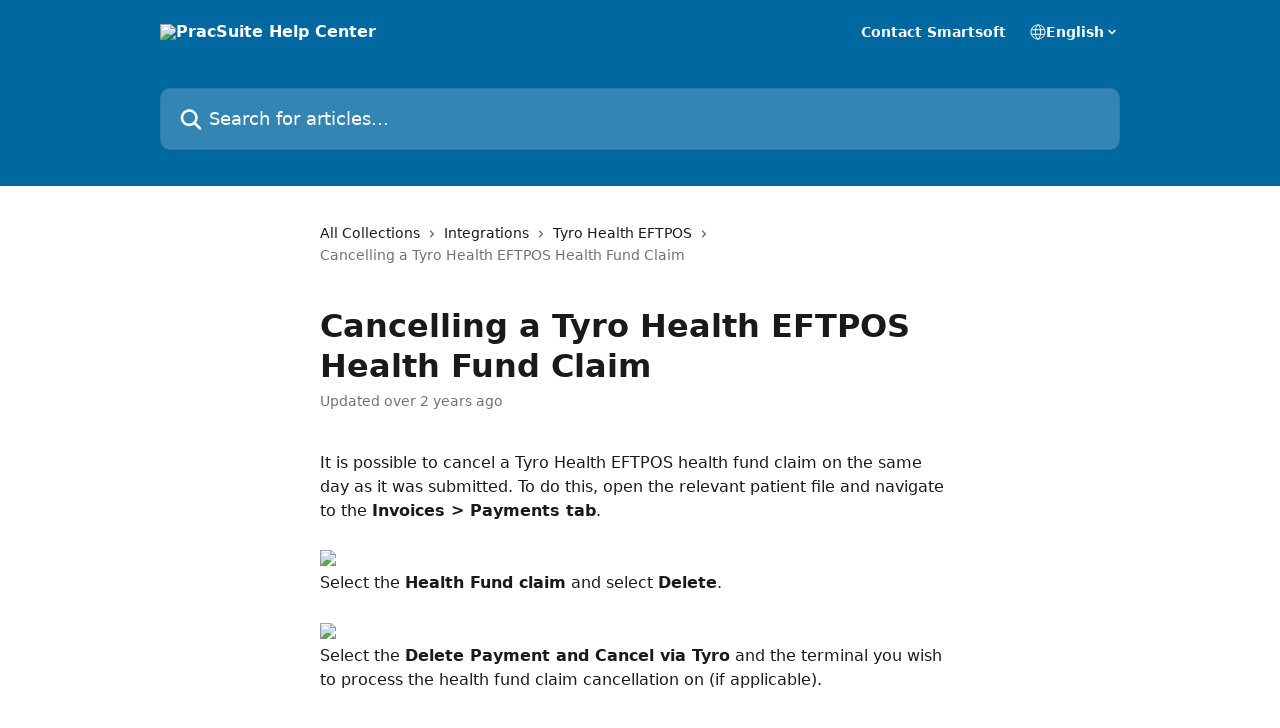

--- FILE ---
content_type: text/html; charset=utf-8
request_url: https://help.pracsuite.com/en/articles/5550077-cancelling-a-tyro-health-eftpos-health-fund-claim
body_size: 13253
content:
<!DOCTYPE html><html lang="en"><head><meta charSet="utf-8" data-next-head=""/><title data-next-head="">Cancelling a Tyro Health EFTPOS Health Fund Claim | PracSuite Help Center</title><meta property="og:title" content="Cancelling a Tyro Health EFTPOS Health Fund Claim | PracSuite Help Center" data-next-head=""/><meta name="twitter:title" content="Cancelling a Tyro Health EFTPOS Health Fund Claim | PracSuite Help Center" data-next-head=""/><meta property="og:description" content="" data-next-head=""/><meta name="twitter:description" content="" data-next-head=""/><meta name="description" content="" data-next-head=""/><meta property="og:type" content="article" data-next-head=""/><meta name="robots" content="all" data-next-head=""/><meta name="viewport" content="width=device-width, initial-scale=1" data-next-head=""/><link href="https://intercom.help/pracsuite/assets/favicon" rel="icon" data-next-head=""/><link rel="canonical" href="http://help.pracsuite.com/en/articles/5550077-cancelling-a-tyro-health-eftpos-health-fund-claim" data-next-head=""/><link rel="alternate" href="http://help.pracsuite.com/en/articles/5550077-cancelling-a-tyro-health-eftpos-health-fund-claim" hrefLang="en" data-next-head=""/><link rel="alternate" href="http://help.pracsuite.com/en/articles/5550077-cancelling-a-tyro-health-eftpos-health-fund-claim" hrefLang="x-default" data-next-head=""/><link nonce="g4RSL9uTd+liZG0S5mUtYuyXHr0hDjytx6xCnOpLksM=" rel="preload" href="https://static.intercomassets.com/_next/static/css/3141721a1e975790.css" as="style"/><link nonce="g4RSL9uTd+liZG0S5mUtYuyXHr0hDjytx6xCnOpLksM=" rel="stylesheet" href="https://static.intercomassets.com/_next/static/css/3141721a1e975790.css" data-n-g=""/><noscript data-n-css="g4RSL9uTd+liZG0S5mUtYuyXHr0hDjytx6xCnOpLksM="></noscript><script defer="" nonce="g4RSL9uTd+liZG0S5mUtYuyXHr0hDjytx6xCnOpLksM=" nomodule="" src="https://static.intercomassets.com/_next/static/chunks/polyfills-42372ed130431b0a.js"></script><script defer="" src="https://static.intercomassets.com/_next/static/chunks/7506.a4d4b38169fb1abb.js" nonce="g4RSL9uTd+liZG0S5mUtYuyXHr0hDjytx6xCnOpLksM="></script><script src="https://static.intercomassets.com/_next/static/chunks/webpack-dfab97e65a4ad644.js" nonce="g4RSL9uTd+liZG0S5mUtYuyXHr0hDjytx6xCnOpLksM=" defer=""></script><script src="https://static.intercomassets.com/_next/static/chunks/framework-1f1b8d38c1d86c61.js" nonce="g4RSL9uTd+liZG0S5mUtYuyXHr0hDjytx6xCnOpLksM=" defer=""></script><script src="https://static.intercomassets.com/_next/static/chunks/main-f6c5f789938ef51a.js" nonce="g4RSL9uTd+liZG0S5mUtYuyXHr0hDjytx6xCnOpLksM=" defer=""></script><script src="https://static.intercomassets.com/_next/static/chunks/pages/_app-13fab559500fa912.js" nonce="g4RSL9uTd+liZG0S5mUtYuyXHr0hDjytx6xCnOpLksM=" defer=""></script><script src="https://static.intercomassets.com/_next/static/chunks/d0502abb-aa607f45f5026044.js" nonce="g4RSL9uTd+liZG0S5mUtYuyXHr0hDjytx6xCnOpLksM=" defer=""></script><script src="https://static.intercomassets.com/_next/static/chunks/6190-ef428f6633b5a03f.js" nonce="g4RSL9uTd+liZG0S5mUtYuyXHr0hDjytx6xCnOpLksM=" defer=""></script><script src="https://static.intercomassets.com/_next/static/chunks/5729-6d79ddfe1353a77c.js" nonce="g4RSL9uTd+liZG0S5mUtYuyXHr0hDjytx6xCnOpLksM=" defer=""></script><script src="https://static.intercomassets.com/_next/static/chunks/2384-242e4a028ba58b01.js" nonce="g4RSL9uTd+liZG0S5mUtYuyXHr0hDjytx6xCnOpLksM=" defer=""></script><script src="https://static.intercomassets.com/_next/static/chunks/4835-9db7cd232aae5617.js" nonce="g4RSL9uTd+liZG0S5mUtYuyXHr0hDjytx6xCnOpLksM=" defer=""></script><script src="https://static.intercomassets.com/_next/static/chunks/2735-6fafbb9ff4abfca1.js" nonce="g4RSL9uTd+liZG0S5mUtYuyXHr0hDjytx6xCnOpLksM=" defer=""></script><script src="https://static.intercomassets.com/_next/static/chunks/pages/%5BhelpCenterIdentifier%5D/%5Blocale%5D/articles/%5BarticleSlug%5D-0426bb822f2fd459.js" nonce="g4RSL9uTd+liZG0S5mUtYuyXHr0hDjytx6xCnOpLksM=" defer=""></script><script src="https://static.intercomassets.com/_next/static/C2fBgkMgAZzVC5s2nvrWM/_buildManifest.js" nonce="g4RSL9uTd+liZG0S5mUtYuyXHr0hDjytx6xCnOpLksM=" defer=""></script><script src="https://static.intercomassets.com/_next/static/C2fBgkMgAZzVC5s2nvrWM/_ssgManifest.js" nonce="g4RSL9uTd+liZG0S5mUtYuyXHr0hDjytx6xCnOpLksM=" defer=""></script><meta name="sentry-trace" content="439fd5bc21195e5ff2a44120859bcaac-d0e9ad9a4d79e477-0"/><meta name="baggage" content="sentry-environment=production,sentry-release=e39414dd77c9dcbd6c50ab58dbbed3b2da33519c,sentry-public_key=187f842308a64dea9f1f64d4b1b9c298,sentry-trace_id=439fd5bc21195e5ff2a44120859bcaac,sentry-org_id=2129,sentry-sampled=false,sentry-sample_rand=0.3076325925043353,sentry-sample_rate=0"/><style id="__jsx-3984528340">:root{--body-bg: rgb(255, 255, 255);
--body-image: none;
--body-bg-rgb: 255, 255, 255;
--body-border: rgb(230, 230, 230);
--body-primary-color: #1a1a1a;
--body-secondary-color: #737373;
--body-reaction-bg: rgb(242, 242, 242);
--body-reaction-text-color: rgb(64, 64, 64);
--body-toc-active-border: #737373;
--body-toc-inactive-border: #f2f2f2;
--body-toc-inactive-color: #737373;
--body-toc-active-font-weight: 400;
--body-table-border: rgb(204, 204, 204);
--body-color: hsl(0, 0%, 0%);
--footer-bg: rgb(255, 255, 255);
--footer-image: none;
--footer-border: rgb(230, 230, 230);
--footer-color: hsl(201, 100%, 31%);
--header-bg: rgb(0, 104, 160);
--header-image: none;
--header-color: hsl(0, 0%, 100%);
--collection-card-bg: rgb(0, 104, 160);
--collection-card-image: none;
--collection-card-color: hsl(0, 0%, 100%);
--card-bg: rgb(255, 255, 255);
--card-border-color: rgb(230, 230, 230);
--card-border-inner-radius: 6px;
--card-border-radius: 8px;
--card-shadow: 0 1px 2px 0 rgb(0 0 0 / 0.05);
--search-bar-border-radius: 10px;
--search-bar-width: 100%;
--ticket-blue-bg-color: #dce1f9;
--ticket-blue-text-color: #334bfa;
--ticket-green-bg-color: #d7efdc;
--ticket-green-text-color: #0f7134;
--ticket-orange-bg-color: #ffebdb;
--ticket-orange-text-color: #b24d00;
--ticket-red-bg-color: #ffdbdb;
--ticket-red-text-color: #df2020;
--header-height: 405px;
--header-subheader-background-color: #000000;
--header-subheader-font-color: #FFFFFF;
--content-block-bg: rgb(255, 255, 255);
--content-block-image: none;
--content-block-color: hsl(0, 0%, 10%);
--content-block-button-bg: rgb(51, 75, 250);
--content-block-button-image: none;
--content-block-button-color: hsl(0, 0%, 100%);
--content-block-button-radius: 6px;
--primary-color: hsl(201, 97%, 41%);
--primary-color-alpha-10: hsla(201, 97%, 41%, 0.1);
--primary-color-alpha-60: hsla(201, 97%, 41%, 0.6);
--text-on-primary-color: #1a1a1a}</style><style id="__jsx-1611979459">:root{--font-family-primary: system-ui, "Segoe UI", "Roboto", "Helvetica", "Arial", sans-serif, "Apple Color Emoji", "Segoe UI Emoji", "Segoe UI Symbol"}</style><style id="__jsx-2466147061">:root{--font-family-secondary: system-ui, "Segoe UI", "Roboto", "Helvetica", "Arial", sans-serif, "Apple Color Emoji", "Segoe UI Emoji", "Segoe UI Symbol"}</style><style id="__jsx-cf6f0ea00fa5c760">.fade-background.jsx-cf6f0ea00fa5c760{background:radial-gradient(333.38%100%at 50%0%,rgba(var(--body-bg-rgb),0)0%,rgba(var(--body-bg-rgb),.00925356)11.67%,rgba(var(--body-bg-rgb),.0337355)21.17%,rgba(var(--body-bg-rgb),.0718242)28.85%,rgba(var(--body-bg-rgb),.121898)35.03%,rgba(var(--body-bg-rgb),.182336)40.05%,rgba(var(--body-bg-rgb),.251516)44.25%,rgba(var(--body-bg-rgb),.327818)47.96%,rgba(var(--body-bg-rgb),.409618)51.51%,rgba(var(--body-bg-rgb),.495297)55.23%,rgba(var(--body-bg-rgb),.583232)59.47%,rgba(var(--body-bg-rgb),.671801)64.55%,rgba(var(--body-bg-rgb),.759385)70.81%,rgba(var(--body-bg-rgb),.84436)78.58%,rgba(var(--body-bg-rgb),.9551)88.2%,rgba(var(--body-bg-rgb),1)100%),var(--header-image),var(--header-bg);background-size:cover;background-position-x:center}</style><style id="__jsx-62724fba150252e0">.related_articles section a{color:initial}</style><style id="__jsx-4bed0c08ce36899e">.article_body a:not(.intercom-h2b-button){color:var(--primary-color)}article a.intercom-h2b-button{background-color:var(--primary-color);border:0}.zendesk-article table{overflow-x:scroll!important;display:block!important;height:auto!important}.intercom-interblocks-unordered-nested-list ul,.intercom-interblocks-ordered-nested-list ol{margin-top:16px;margin-bottom:16px}.intercom-interblocks-unordered-nested-list ul .intercom-interblocks-unordered-nested-list ul,.intercom-interblocks-unordered-nested-list ul .intercom-interblocks-ordered-nested-list ol,.intercom-interblocks-ordered-nested-list ol .intercom-interblocks-ordered-nested-list ol,.intercom-interblocks-ordered-nested-list ol .intercom-interblocks-unordered-nested-list ul{margin-top:0;margin-bottom:0}.intercom-interblocks-image a:focus{outline-offset:3px}</style></head><body><div id="__next"><div dir="ltr" class="h-full w-full"><a href="#main-content" class="sr-only font-bold text-header-color focus:not-sr-only focus:absolute focus:left-4 focus:top-4 focus:z-50" aria-roledescription="Link, Press control-option-right-arrow to exit">Skip to main content</a><main class="header__lite"><header id="header" data-testid="header" class="jsx-cf6f0ea00fa5c760 flex flex-col text-header-color"><div class="jsx-cf6f0ea00fa5c760 relative flex grow flex-col mb-9 bg-header-bg bg-header-image bg-cover bg-center pb-9"><div id="sr-announcement" aria-live="polite" class="jsx-cf6f0ea00fa5c760 sr-only"></div><div class="jsx-cf6f0ea00fa5c760 flex h-full flex-col items-center marker:shrink-0"><section class="relative flex w-full flex-col mb-6 pb-6"><div class="header__meta_wrapper flex justify-center px-5 pt-6 leading-none sm:px-10"><div class="flex items-center w-240" data-testid="subheader-container"><div class="mo__body header__site_name"><div class="header__logo"><a href="/en/"><img src="https://downloads.intercomcdn.com/i/o/213859/8353e37e8ab144d671a8875f/1eba092504a68132aff4dad6f21e6fdc.png" height="75" alt="PracSuite Help Center"/></a></div></div><div><div class="flex items-center font-semibold"><div class="flex items-center md:hidden" data-testid="small-screen-children"><button class="flex items-center border-none bg-transparent px-1.5" data-testid="hamburger-menu-button" aria-label="Open menu"><svg width="24" height="24" viewBox="0 0 16 16" xmlns="http://www.w3.org/2000/svg" class="fill-current"><path d="M1.86861 2C1.38889 2 1 2.3806 1 2.85008C1 3.31957 1.38889 3.70017 1.86861 3.70017H14.1314C14.6111 3.70017 15 3.31957 15 2.85008C15 2.3806 14.6111 2 14.1314 2H1.86861Z"></path><path d="M1 8C1 7.53051 1.38889 7.14992 1.86861 7.14992H14.1314C14.6111 7.14992 15 7.53051 15 8C15 8.46949 14.6111 8.85008 14.1314 8.85008H1.86861C1.38889 8.85008 1 8.46949 1 8Z"></path><path d="M1 13.1499C1 12.6804 1.38889 12.2998 1.86861 12.2998H14.1314C14.6111 12.2998 15 12.6804 15 13.1499C15 13.6194 14.6111 14 14.1314 14H1.86861C1.38889 14 1 13.6194 1 13.1499Z"></path></svg></button><div class="fixed right-0 top-0 z-50 h-full w-full hidden" data-testid="hamburger-menu"><div class="flex h-full w-full justify-end bg-black bg-opacity-30"><div class="flex h-fit w-full flex-col bg-white opacity-100 sm:h-full sm:w-1/2"><button class="text-body-font flex items-center self-end border-none bg-transparent pr-6 pt-6" data-testid="hamburger-menu-close-button" aria-label="Close menu"><svg width="24" height="24" viewBox="0 0 16 16" xmlns="http://www.w3.org/2000/svg"><path d="M3.5097 3.5097C3.84165 3.17776 4.37984 3.17776 4.71178 3.5097L7.99983 6.79775L11.2879 3.5097C11.6198 3.17776 12.158 3.17776 12.49 3.5097C12.8219 3.84165 12.8219 4.37984 12.49 4.71178L9.20191 7.99983L12.49 11.2879C12.8219 11.6198 12.8219 12.158 12.49 12.49C12.158 12.8219 11.6198 12.8219 11.2879 12.49L7.99983 9.20191L4.71178 12.49C4.37984 12.8219 3.84165 12.8219 3.5097 12.49C3.17776 12.158 3.17776 11.6198 3.5097 11.2879L6.79775 7.99983L3.5097 4.71178C3.17776 4.37984 3.17776 3.84165 3.5097 3.5097Z"></path></svg></button><nav class="flex flex-col pl-4 text-black"><a target="_blank" rel="noopener noreferrer" href="https://www.pracsuite.com/support" class="mx-5 mb-5 text-md no-underline hover:opacity-80 md:mx-3 md:my-0 md:text-base" data-testid="header-link-0">Contact Smartsoft</a><div class="relative cursor-pointer has-[:focus]:outline"><select class="peer absolute z-10 block h-6 w-full cursor-pointer opacity-0 md:text-base" aria-label="Change language" id="language-selector"><option value="/en/articles/5550077-cancelling-a-tyro-health-eftpos-health-fund-claim" class="text-black" selected="">English</option></select><div class="mb-10 ml-5 flex items-center gap-1 text-md hover:opacity-80 peer-hover:opacity-80 md:m-0 md:ml-3 md:text-base" aria-hidden="true"><svg id="locale-picker-globe" width="16" height="16" viewBox="0 0 16 16" fill="none" xmlns="http://www.w3.org/2000/svg" class="shrink-0" aria-hidden="true"><path d="M8 15C11.866 15 15 11.866 15 8C15 4.13401 11.866 1 8 1C4.13401 1 1 4.13401 1 8C1 11.866 4.13401 15 8 15Z" stroke="currentColor" stroke-linecap="round" stroke-linejoin="round"></path><path d="M8 15C9.39949 15 10.534 11.866 10.534 8C10.534 4.13401 9.39949 1 8 1C6.60051 1 5.466 4.13401 5.466 8C5.466 11.866 6.60051 15 8 15Z" stroke="currentColor" stroke-linecap="round" stroke-linejoin="round"></path><path d="M1.448 5.75989H14.524" stroke="currentColor" stroke-linecap="round" stroke-linejoin="round"></path><path d="M1.448 10.2402H14.524" stroke="currentColor" stroke-linecap="round" stroke-linejoin="round"></path></svg>English<svg id="locale-picker-arrow" width="16" height="16" viewBox="0 0 16 16" fill="none" xmlns="http://www.w3.org/2000/svg" class="shrink-0" aria-hidden="true"><path d="M5 6.5L8.00093 9.5L11 6.50187" stroke="currentColor" stroke-width="1.5" stroke-linecap="round" stroke-linejoin="round"></path></svg></div></div></nav></div></div></div></div><nav class="hidden items-center md:flex" data-testid="large-screen-children"><a target="_blank" rel="noopener noreferrer" href="https://www.pracsuite.com/support" class="mx-5 mb-5 text-md no-underline hover:opacity-80 md:mx-3 md:my-0 md:text-base" data-testid="header-link-0">Contact Smartsoft</a><div class="relative cursor-pointer has-[:focus]:outline"><select class="peer absolute z-10 block h-6 w-full cursor-pointer opacity-0 md:text-base" aria-label="Change language" id="language-selector"><option value="/en/articles/5550077-cancelling-a-tyro-health-eftpos-health-fund-claim" class="text-black" selected="">English</option></select><div class="mb-10 ml-5 flex items-center gap-1 text-md hover:opacity-80 peer-hover:opacity-80 md:m-0 md:ml-3 md:text-base" aria-hidden="true"><svg id="locale-picker-globe" width="16" height="16" viewBox="0 0 16 16" fill="none" xmlns="http://www.w3.org/2000/svg" class="shrink-0" aria-hidden="true"><path d="M8 15C11.866 15 15 11.866 15 8C15 4.13401 11.866 1 8 1C4.13401 1 1 4.13401 1 8C1 11.866 4.13401 15 8 15Z" stroke="currentColor" stroke-linecap="round" stroke-linejoin="round"></path><path d="M8 15C9.39949 15 10.534 11.866 10.534 8C10.534 4.13401 9.39949 1 8 1C6.60051 1 5.466 4.13401 5.466 8C5.466 11.866 6.60051 15 8 15Z" stroke="currentColor" stroke-linecap="round" stroke-linejoin="round"></path><path d="M1.448 5.75989H14.524" stroke="currentColor" stroke-linecap="round" stroke-linejoin="round"></path><path d="M1.448 10.2402H14.524" stroke="currentColor" stroke-linecap="round" stroke-linejoin="round"></path></svg>English<svg id="locale-picker-arrow" width="16" height="16" viewBox="0 0 16 16" fill="none" xmlns="http://www.w3.org/2000/svg" class="shrink-0" aria-hidden="true"><path d="M5 6.5L8.00093 9.5L11 6.50187" stroke="currentColor" stroke-width="1.5" stroke-linecap="round" stroke-linejoin="round"></path></svg></div></div></nav></div></div></div></div></section><section class="relative mx-5 flex h-full w-full flex-col items-center px-5 sm:px-10"><div class="flex h-full max-w-full flex-col w-240 justify-end" data-testid="main-header-container"><div id="search-bar" class="relative w-full"><form action="/en/" autoComplete="off"><div class="flex w-full flex-col items-start"><div class="relative flex w-full sm:w-search-bar"><label for="search-input" class="sr-only">Search for articles...</label><input id="search-input" type="text" autoComplete="off" class="peer w-full rounded-search-bar border border-black-alpha-8 bg-white-alpha-20 p-4 ps-12 font-secondary text-lg text-header-color shadow-search-bar outline-none transition ease-linear placeholder:text-header-color hover:bg-white-alpha-27 hover:shadow-search-bar-hover focus:border-transparent focus:bg-white focus:text-black-10 focus:shadow-search-bar-focused placeholder:focus:text-black-45" placeholder="Search for articles..." name="q" aria-label="Search for articles..." value=""/><div class="absolute inset-y-0 start-0 flex items-center fill-header-color peer-focus-visible:fill-black-45 pointer-events-none ps-5"><svg width="22" height="21" viewBox="0 0 22 21" xmlns="http://www.w3.org/2000/svg" class="fill-inherit" aria-hidden="true"><path fill-rule="evenodd" clip-rule="evenodd" d="M3.27485 8.7001C3.27485 5.42781 5.92757 2.7751 9.19985 2.7751C12.4721 2.7751 15.1249 5.42781 15.1249 8.7001C15.1249 11.9724 12.4721 14.6251 9.19985 14.6251C5.92757 14.6251 3.27485 11.9724 3.27485 8.7001ZM9.19985 0.225098C4.51924 0.225098 0.724854 4.01948 0.724854 8.7001C0.724854 13.3807 4.51924 17.1751 9.19985 17.1751C11.0802 17.1751 12.8176 16.5627 14.2234 15.5265L19.0981 20.4013C19.5961 20.8992 20.4033 20.8992 20.9013 20.4013C21.3992 19.9033 21.3992 19.0961 20.9013 18.5981L16.0264 13.7233C17.0625 12.3176 17.6749 10.5804 17.6749 8.7001C17.6749 4.01948 13.8805 0.225098 9.19985 0.225098Z"></path></svg></div></div></div></form></div></div></section></div></div></header><div class="z-1 flex shrink-0 grow basis-auto justify-center px-5 sm:px-10"><section data-testid="main-content" id="main-content" class="max-w-full w-240"><section data-testid="article-section" class="section section__article"><div class="justify-center flex"><div class="relative z-3 w-full lg:max-w-160 "><div class="flex pb-6 max-md:pb-2 lg:max-w-160"><div tabindex="-1" class="focus:outline-none"><div class="flex flex-wrap items-baseline pb-4 text-base" tabindex="0" role="navigation" aria-label="Breadcrumb"><a href="/en/" class="pr-2 text-body-primary-color no-underline hover:text-body-secondary-color">All Collections</a><div class="pr-2" aria-hidden="true"><svg width="6" height="10" viewBox="0 0 6 10" class="block h-2 w-2 fill-body-secondary-color rtl:rotate-180" xmlns="http://www.w3.org/2000/svg"><path fill-rule="evenodd" clip-rule="evenodd" d="M0.648862 0.898862C0.316916 1.23081 0.316916 1.769 0.648862 2.10094L3.54782 4.9999L0.648862 7.89886C0.316916 8.23081 0.316917 8.769 0.648862 9.10094C0.980808 9.43289 1.519 9.43289 1.85094 9.10094L5.35094 5.60094C5.68289 5.269 5.68289 4.73081 5.35094 4.39886L1.85094 0.898862C1.519 0.566916 0.980807 0.566916 0.648862 0.898862Z"></path></svg></div><a href="http://help.pracsuite.com/en/collections/2633444-integrations" class="pr-2 text-body-primary-color no-underline hover:text-body-secondary-color" data-testid="breadcrumb-0">Integrations</a><div class="pr-2" aria-hidden="true"><svg width="6" height="10" viewBox="0 0 6 10" class="block h-2 w-2 fill-body-secondary-color rtl:rotate-180" xmlns="http://www.w3.org/2000/svg"><path fill-rule="evenodd" clip-rule="evenodd" d="M0.648862 0.898862C0.316916 1.23081 0.316916 1.769 0.648862 2.10094L3.54782 4.9999L0.648862 7.89886C0.316916 8.23081 0.316917 8.769 0.648862 9.10094C0.980808 9.43289 1.519 9.43289 1.85094 9.10094L5.35094 5.60094C5.68289 5.269 5.68289 4.73081 5.35094 4.39886L1.85094 0.898862C1.519 0.566916 0.980807 0.566916 0.648862 0.898862Z"></path></svg></div><a href="http://help.pracsuite.com/en/collections/3123383-tyro-health-eftpos" class="pr-2 text-body-primary-color no-underline hover:text-body-secondary-color" data-testid="breadcrumb-1">Tyro Health EFTPOS</a><div class="pr-2" aria-hidden="true"><svg width="6" height="10" viewBox="0 0 6 10" class="block h-2 w-2 fill-body-secondary-color rtl:rotate-180" xmlns="http://www.w3.org/2000/svg"><path fill-rule="evenodd" clip-rule="evenodd" d="M0.648862 0.898862C0.316916 1.23081 0.316916 1.769 0.648862 2.10094L3.54782 4.9999L0.648862 7.89886C0.316916 8.23081 0.316917 8.769 0.648862 9.10094C0.980808 9.43289 1.519 9.43289 1.85094 9.10094L5.35094 5.60094C5.68289 5.269 5.68289 4.73081 5.35094 4.39886L1.85094 0.898862C1.519 0.566916 0.980807 0.566916 0.648862 0.898862Z"></path></svg></div><div class="text-body-secondary-color">Cancelling a Tyro Health EFTPOS Health Fund Claim</div></div></div></div><div class=""><div class="article intercom-force-break"><div class="mb-10 max-lg:mb-6"><div class="flex flex-col gap-4"><div class="flex flex-col"><h1 class="mb-1 font-primary text-2xl font-bold leading-10 text-body-primary-color">Cancelling a Tyro Health EFTPOS Health Fund Claim</h1></div><div class="avatar"><div class="avatar__info -mt-0.5 text-base"><span class="text-body-secondary-color"> <!-- -->Updated over 2 years ago</span></div></div></div></div><div class="jsx-4bed0c08ce36899e "><div class="jsx-4bed0c08ce36899e article_body"><article class="jsx-4bed0c08ce36899e "><div class="intercom-interblocks-paragraph no-margin intercom-interblocks-align-left"><p>It is possible to cancel a Tyro Health EFTPOS health fund claim on the same day as it was submitted. To do this, open the relevant patient file and navigate to the <b>Invoices &gt; Payments tab</b>. </p></div><div class="intercom-interblocks-paragraph no-margin intercom-interblocks-align-left"><p> </p></div><div class="intercom-interblocks-image intercom-interblocks-align-left"><a href="https://downloads.intercomcdn.com/i/o/386403327/11a4d8d2337bdfdbb1bba9ef/image.png?expires=1769445900&amp;signature=554f0e2b099d02e6551c609c467e0533cbba327033c4669f1d5794279783aaeb&amp;req=dyghEsl9noNYFb4f3HP0gLn634ZWSHKcIZci%2BCnmsiKRJAHfoSKE5BlqyjMB%0AE5E0nJJ0bk0OluquDw%3D%3D%0A" target="_blank" rel="noreferrer nofollow noopener"><img src="https://downloads.intercomcdn.com/i/o/386403327/11a4d8d2337bdfdbb1bba9ef/image.png?expires=1769445900&amp;signature=554f0e2b099d02e6551c609c467e0533cbba327033c4669f1d5794279783aaeb&amp;req=dyghEsl9noNYFb4f3HP0gLn634ZWSHKcIZci%2BCnmsiKRJAHfoSKE5BlqyjMB%0AE5E0nJJ0bk0OluquDw%3D%3D%0A" width="643" height="332"/></a></div><div class="intercom-interblocks-paragraph no-margin intercom-interblocks-align-left"><p>Select the <b>Health Fund claim</b> and select <b>Delete</b>.</p></div><div class="intercom-interblocks-paragraph no-margin intercom-interblocks-align-left"><p> </p></div><div class="intercom-interblocks-image intercom-interblocks-align-left"><a href="https://downloads.intercomcdn.com/i/o/386403575/fa37b74b93699bb3bec9a8dd/image.png?expires=1769445900&amp;signature=ae7d55948a9d408832144336836d5dbf2c84cb72e825a7885bf45c40376cb63c&amp;req=dyghEsl9mIZaFb4f3HP0gEFvyNFolaxqVqY3BUBYCMVkoair48Nvab7OF4mJ%0AjLSbl5SNZ5W1yF%2BQtg%3D%3D%0A" target="_blank" rel="noreferrer nofollow noopener"><img src="https://downloads.intercomcdn.com/i/o/386403575/fa37b74b93699bb3bec9a8dd/image.png?expires=1769445900&amp;signature=ae7d55948a9d408832144336836d5dbf2c84cb72e825a7885bf45c40376cb63c&amp;req=dyghEsl9mIZaFb4f3HP0gEFvyNFolaxqVqY3BUBYCMVkoair48Nvab7OF4mJ%0AjLSbl5SNZ5W1yF%2BQtg%3D%3D%0A" width="447" height="231"/></a></div><div class="intercom-interblocks-paragraph no-margin intercom-interblocks-align-left"><p>Select the <b>Delete Payment and Cancel via Tyro</b> and the terminal you wish to process the health fund claim cancellation on (if applicable).</p></div><div class="intercom-interblocks-paragraph no-margin intercom-interblocks-align-left"><p> </p></div><div class="intercom-interblocks-image intercom-interblocks-align-left"><a href="https://downloads.intercomcdn.com/i/o/386343871/b9fe50cce9a95d084926e016/image.png?expires=1769445900&amp;signature=f0097e5242bb13ce8b842b0717a69a67283034a51a00cd789357b26c75eda40a&amp;req=dyghFc19lYZeFb4f3HP0gMIxJvaJ9s17%2FTjEbn55RuRoAmaSmV9H4u2jTLAq%0Ai%2BMagC4fBcVJJjq7Yw%3D%3D%0A" target="_blank" rel="noreferrer nofollow noopener"><img src="https://downloads.intercomcdn.com/i/o/386343871/b9fe50cce9a95d084926e016/image.png?expires=1769445900&amp;signature=f0097e5242bb13ce8b842b0717a69a67283034a51a00cd789357b26c75eda40a&amp;req=dyghFc19lYZeFb4f3HP0gMIxJvaJ9s17%2FTjEbn55RuRoAmaSmV9H4u2jTLAq%0Ai%2BMagC4fBcVJJjq7Yw%3D%3D%0A" width="746" height="356"/></a></div><div class="intercom-interblocks-image intercom-interblocks-align-left"><a href="https://downloads.intercomcdn.com/i/o/386343908/6ab5b259b9ca0a0162db17e0/image.png?expires=1769445900&amp;signature=02e1629581aeece7b1d2ed7588e818040c37d86b403714c3c3246f1e4fdda207&amp;req=dyghFc19lIFXFb4f3HP0gBP%2F3atPD7PLRWCQv09gvMQLLXKVtKAcnGbw0Ho0%0AFsAH3RGuxEQWaPBADg%3D%3D%0A" target="_blank" rel="noreferrer nofollow noopener"><img src="https://downloads.intercomcdn.com/i/o/386343908/6ab5b259b9ca0a0162db17e0/image.png?expires=1769445900&amp;signature=02e1629581aeece7b1d2ed7588e818040c37d86b403714c3c3246f1e4fdda207&amp;req=dyghFc19lIFXFb4f3HP0gBP%2F3atPD7PLRWCQv09gvMQLLXKVtKAcnGbw0Ho0%0AFsAH3RGuxEQWaPBADg%3D%3D%0A" width="585" height="497"/></a></div><div class="intercom-interblocks-paragraph no-margin intercom-interblocks-align-left"><p>You&#x27;ll receive confirmation if the cancellation is successful. </p></div><div class="intercom-interblocks-paragraph no-margin intercom-interblocks-align-left"><p> </p></div><div class="intercom-interblocks-image intercom-interblocks-align-left"><a href="https://downloads.intercomcdn.com/i/o/386346631/205db10907928a2af7999256/image.png?expires=1769445900&amp;signature=e034aaee41ad6f2b9b834dceaf25beeaf191018bd35565e801b14b7c70d5f34a&amp;req=dyghFc14m4JeFb4f3HP0gByYUE%2F5AkTB%2FqHSovfxMus4izyr%2FowTKpika814%0AryLDpcsCMvyBL6tRlA%3D%3D%0A" target="_blank" rel="noreferrer nofollow noopener"><img src="https://downloads.intercomcdn.com/i/o/386346631/205db10907928a2af7999256/image.png?expires=1769445900&amp;signature=e034aaee41ad6f2b9b834dceaf25beeaf191018bd35565e801b14b7c70d5f34a&amp;req=dyghFc14m4JeFb4f3HP0gByYUE%2F5AkTB%2FqHSovfxMus4izyr%2FowTKpika814%0AryLDpcsCMvyBL6tRlA%3D%3D%0A" width="724" height="328"/></a></div><section class="jsx-62724fba150252e0 related_articles my-6"><hr class="jsx-62724fba150252e0 my-6 sm:my-8"/><div class="jsx-62724fba150252e0 mb-3 text-xl font-bold">Related Articles</div><section class="flex flex-col rounded-card border border-solid border-card-border bg-card-bg p-2 sm:p-3"><a class="duration-250 group/article flex flex-row justify-between gap-2 py-2 no-underline transition ease-linear hover:bg-primary-alpha-10 hover:text-primary sm:rounded-card-inner sm:py-3 rounded-card-inner px-3" href="http://help.pracsuite.com/en/articles/5550059-enabling-the-tyro-health-eftpos-integration" data-testid="article-link"><div class="flex flex-col p-0"><span class="m-0 text-md text-body-primary-color group-hover/article:text-primary">Enabling the Tyro Health EFTPOS integration</span></div><div class="flex shrink-0 flex-col justify-center p-0"><svg class="block h-4 w-4 text-primary ltr:-rotate-90 rtl:rotate-90" fill="currentColor" viewBox="0 0 20 20" xmlns="http://www.w3.org/2000/svg"><path fill-rule="evenodd" d="M5.293 7.293a1 1 0 011.414 0L10 10.586l3.293-3.293a1 1 0 111.414 1.414l-4 4a1 1 0 01-1.414 0l-4-4a1 1 0 010-1.414z" clip-rule="evenodd"></path></svg></div></a><a class="duration-250 group/article flex flex-row justify-between gap-2 py-2 no-underline transition ease-linear hover:bg-primary-alpha-10 hover:text-primary sm:rounded-card-inner sm:py-3 rounded-card-inner px-3" href="http://help.pracsuite.com/en/articles/5550074-processing-a-medicare-claim-via-the-tyro-health-eftpos-integration" data-testid="article-link"><div class="flex flex-col p-0"><span class="m-0 text-md text-body-primary-color group-hover/article:text-primary">Processing a Medicare Claim via the Tyro Health EFTPOS Integration</span></div><div class="flex shrink-0 flex-col justify-center p-0"><svg class="block h-4 w-4 text-primary ltr:-rotate-90 rtl:rotate-90" fill="currentColor" viewBox="0 0 20 20" xmlns="http://www.w3.org/2000/svg"><path fill-rule="evenodd" d="M5.293 7.293a1 1 0 011.414 0L10 10.586l3.293-3.293a1 1 0 111.414 1.414l-4 4a1 1 0 01-1.414 0l-4-4a1 1 0 010-1.414z" clip-rule="evenodd"></path></svg></div></a><a class="duration-250 group/article flex flex-row justify-between gap-2 py-2 no-underline transition ease-linear hover:bg-primary-alpha-10 hover:text-primary sm:rounded-card-inner sm:py-3 rounded-card-inner px-3" href="http://help.pracsuite.com/en/articles/5550075-tyro-health-eftpos-reporting" data-testid="article-link"><div class="flex flex-col p-0"><span class="m-0 text-md text-body-primary-color group-hover/article:text-primary">Tyro Health EFTPOS Reporting</span></div><div class="flex shrink-0 flex-col justify-center p-0"><svg class="block h-4 w-4 text-primary ltr:-rotate-90 rtl:rotate-90" fill="currentColor" viewBox="0 0 20 20" xmlns="http://www.w3.org/2000/svg"><path fill-rule="evenodd" d="M5.293 7.293a1 1 0 011.414 0L10 10.586l3.293-3.293a1 1 0 111.414 1.414l-4 4a1 1 0 01-1.414 0l-4-4a1 1 0 010-1.414z" clip-rule="evenodd"></path></svg></div></a><a class="duration-250 group/article flex flex-row justify-between gap-2 py-2 no-underline transition ease-linear hover:bg-primary-alpha-10 hover:text-primary sm:rounded-card-inner sm:py-3 rounded-card-inner px-3" href="http://help.pracsuite.com/en/articles/6106562-what-are-the-differences-between-medicare-claiming-via-tyro-health-online-and-tyro-health-eftpos" data-testid="article-link"><div class="flex flex-col p-0"><span class="m-0 text-md text-body-primary-color group-hover/article:text-primary">What are the differences between Medicare claiming via Tyro Health Online and Tyro Health EFTPOS?</span></div><div class="flex shrink-0 flex-col justify-center p-0"><svg class="block h-4 w-4 text-primary ltr:-rotate-90 rtl:rotate-90" fill="currentColor" viewBox="0 0 20 20" xmlns="http://www.w3.org/2000/svg"><path fill-rule="evenodd" d="M5.293 7.293a1 1 0 011.414 0L10 10.586l3.293-3.293a1 1 0 111.414 1.414l-4 4a1 1 0 01-1.414 0l-4-4a1 1 0 010-1.414z" clip-rule="evenodd"></path></svg></div></a><a class="duration-250 group/article flex flex-row justify-between gap-2 py-2 no-underline transition ease-linear hover:bg-primary-alpha-10 hover:text-primary sm:rounded-card-inner sm:py-3 rounded-card-inner px-3" href="http://help.pracsuite.com/en/articles/6160796-submitting-private-health-fund-claims-via-tyro-health-online" data-testid="article-link"><div class="flex flex-col p-0"><span class="m-0 text-md text-body-primary-color group-hover/article:text-primary">Submitting Private Health Fund Claims via Tyro Health Online</span></div><div class="flex shrink-0 flex-col justify-center p-0"><svg class="block h-4 w-4 text-primary ltr:-rotate-90 rtl:rotate-90" fill="currentColor" viewBox="0 0 20 20" xmlns="http://www.w3.org/2000/svg"><path fill-rule="evenodd" d="M5.293 7.293a1 1 0 011.414 0L10 10.586l3.293-3.293a1 1 0 111.414 1.414l-4 4a1 1 0 01-1.414 0l-4-4a1 1 0 010-1.414z" clip-rule="evenodd"></path></svg></div></a></section></section></article></div></div></div></div><div class="intercom-reaction-picker -mb-4 -ml-4 -mr-4 mt-6 rounded-card sm:-mb-2 sm:-ml-1 sm:-mr-1 sm:mt-8" role="group" aria-label="feedback form"><div class="intercom-reaction-prompt">Did this answer your question?</div><div class="intercom-reactions-container"><button class="intercom-reaction" aria-label="Disappointed Reaction" tabindex="0" data-reaction-text="disappointed" aria-pressed="false"><span title="Disappointed">😞</span></button><button class="intercom-reaction" aria-label="Neutral Reaction" tabindex="0" data-reaction-text="neutral" aria-pressed="false"><span title="Neutral">😐</span></button><button class="intercom-reaction" aria-label="Smiley Reaction" tabindex="0" data-reaction-text="smiley" aria-pressed="false"><span title="Smiley">😃</span></button></div></div></div></div></section></section></div><footer id="footer" class="mt-24 shrink-0 bg-footer-bg px-0 py-12 text-left text-base text-footer-color"><div class="shrink-0 grow basis-auto px-5 sm:px-10"><div class="mx-auto max-w-240 sm:w-auto"><div><div class="text-center" data-testid="simple-footer-layout"><div class="align-middle text-lg text-footer-color"><a class="no-underline" href="/en/"><img data-testid="logo-img" src="https://downloads.intercomcdn.com/i/o/213859/8353e37e8ab144d671a8875f/1eba092504a68132aff4dad6f21e6fdc.png" alt="PracSuite Help Center" class="max-h-8 contrast-80 inline"/></a></div><div class="mt-3 text-base">Call us on 1800 181 820 or visit www.pracsuite.com</div><div class="mt-10" data-testid="simple-footer-links"><div class="flex flex-row justify-center"><span><ul data-testid="custom-links" class="mb-4 p-0" id="custom-links"><li class="mx-3 inline-block list-none"><a target="_blank" href="https://pracsuite.com/support" rel="nofollow noreferrer noopener" data-testid="footer-custom-link-0" class="no-underline">Need to speak with our helpdesk team? Open a support case</a></li></ul></span></div><ul data-testid="social-links" class="flex flex-wrap items-center gap-4 p-0 justify-center" id="social-links"><li class="list-none align-middle"><a target="_blank" href="https://www.facebook.com/pracsuite" rel="nofollow noreferrer noopener" data-testid="footer-social-link-0" class="no-underline"><img src="https://intercom.help/pracsuite/assets/svg/icon:social-facebook/0068a0" alt="" aria-label="https://www.facebook.com/pracsuite" width="16" height="16" loading="lazy" data-testid="social-icon-facebook"/></a></li><li class="list-none align-middle"><a target="_blank" href="https://www.instagram.com/pracsuite" rel="nofollow noreferrer noopener" data-testid="footer-social-link-1" class="no-underline"><img src="https://intercom.help/pracsuite/assets/svg/icon:social-instagram/0068a0" alt="" aria-label="https://www.instagram.com/pracsuite" width="16" height="16" loading="lazy" data-testid="social-icon-instagram"/></a></li></ul></div><div class="flex justify-center"><div class="mt-2"><a href="https://www.intercom.com/dsa-report-form" target="_blank" rel="nofollow noreferrer noopener" class="no-underline" data-testid="report-content-link">Report Content</a></div></div></div></div></div></div></footer></main></div></div><script id="__NEXT_DATA__" type="application/json" nonce="g4RSL9uTd+liZG0S5mUtYuyXHr0hDjytx6xCnOpLksM=">{"props":{"pageProps":{"app":{"id":"sh1joy62","messengerUrl":"https://widget.intercom.io/widget/sh1joy62","name":"PracSuite","poweredByIntercomUrl":"https://www.intercom.com/intercom-link?company=PracSuite\u0026solution=customer-support\u0026utm_campaign=intercom-link\u0026utm_content=We+run+on+Intercom\u0026utm_medium=help-center\u0026utm_referrer=http%3A%2F%2Fhelp.pracsuite.com%2Fen%2Farticles%2F5550077-cancelling-a-tyro-health-eftpos-health-fund-claim\u0026utm_source=desktop-web","features":{"consentBannerBeta":false,"customNotFoundErrorMessage":false,"disableFontPreloading":false,"disableNoMarginClassTransformation":false,"finOnHelpCenter":false,"hideIconsWithBackgroundImages":false,"messengerCustomFonts":false}},"helpCenterSite":{"customDomain":"help.pracsuite.com","defaultLocale":"en","disableBranding":true,"externalLoginName":"PracSuite","externalLoginUrl":"https://app.pracsuite.com/","footerContactDetails":"Call us on 1800 181 820 or visit www.pracsuite.com","footerLinks":{"custom":[{"id":19572,"help_center_site_id":1174707,"title":"Need to speak with our helpdesk team? Open a support case","url":"https://pracsuite.com/support","sort_order":1,"link_location":"footer","site_link_group_id":8541}],"socialLinks":[{"iconUrl":"https://intercom.help/pracsuite/assets/svg/icon:social-facebook","provider":"facebook","url":"https://www.facebook.com/pracsuite"},{"iconUrl":"https://intercom.help/pracsuite/assets/svg/icon:social-instagram","provider":"instagram","url":"https://www.instagram.com/pracsuite"}],"linkGroups":[{"title":null,"links":[{"title":"Need to speak with our helpdesk team? Open a support case","url":"https://pracsuite.com/support"}]}]},"headerLinks":[{"site_link_group_id":3613,"id":32483,"help_center_site_id":1174707,"title":"Contact Smartsoft","url":"https://www.pracsuite.com/support","sort_order":1,"link_location":"header"}],"homeCollectionCols":3,"googleAnalyticsTrackingId":"UA-6264686-6","googleTagManagerId":null,"pathPrefixForCustomDomain":null,"seoIndexingEnabled":true,"helpCenterId":1174707,"url":"http://help.pracsuite.com","customizedFooterTextContent":null,"consentBannerConfig":null,"canInjectCustomScripts":false,"scriptSection":1,"customScriptFilesExist":false},"localeLinks":[{"id":"en","absoluteUrl":"http://help.pracsuite.com/en/articles/5550077-cancelling-a-tyro-health-eftpos-health-fund-claim","available":true,"name":"English","selected":true,"url":"/en/articles/5550077-cancelling-a-tyro-health-eftpos-health-fund-claim"}],"requestContext":{"articleSource":null,"academy":false,"canonicalUrl":"http://help.pracsuite.com/en/articles/5550077-cancelling-a-tyro-health-eftpos-health-fund-claim","headerless":false,"isDefaultDomainRequest":false,"nonce":"g4RSL9uTd+liZG0S5mUtYuyXHr0hDjytx6xCnOpLksM=","rootUrl":"/en/","sheetUserCipher":null,"type":"help-center"},"theme":{"color":"0385CD","siteName":"PracSuite Help Center","headline":"","headerFontColor":"ffffff","logo":"https://downloads.intercomcdn.com/i/o/213859/8353e37e8ab144d671a8875f/1eba092504a68132aff4dad6f21e6fdc.png","logoHeight":"75","header":null,"favicon":"https://intercom.help/pracsuite/assets/favicon","locale":"en","homeUrl":"https://www.pracsuite.com","social":null,"urlPrefixForDefaultDomain":"https://intercom.help/pracsuite","customDomain":"help.pracsuite.com","customDomainUsesSsl":false,"customizationOptions":{"customizationType":1,"header":{"backgroundColor":"#0068a0","fontColor":"#ffffff","fadeToEdge":true,"backgroundGradient":null,"backgroundImageId":null,"backgroundImageUrl":null},"body":{"backgroundColor":"#ffffff","fontColor":null,"fadeToEdge":null,"backgroundGradient":null,"backgroundImageId":null},"footer":{"backgroundColor":"#ffffff","fontColor":"#0068a0","fadeToEdge":null,"backgroundGradient":null,"backgroundImageId":null,"showRichTextField":false},"layout":{"homePage":{"blocks":[{"type":"tickets-portal-link","enabled":false},{"type":"collection-list","columns":3,"template":0},{"type":"article-list","columns":2,"enabled":false,"localizedContent":[{"title":"","locale":"en","links":[{"articleId":"empty_article_slot","type":"article-link"},{"articleId":"empty_article_slot","type":"article-link"},{"articleId":"empty_article_slot","type":"article-link"},{"articleId":"empty_article_slot","type":"article-link"},{"articleId":"empty_article_slot","type":"article-link"},{"articleId":"empty_article_slot","type":"article-link"}]}]},{"type":"content-block","enabled":false,"columns":1}]},"collectionsPage":{"showArticleDescriptions":false},"articlePage":{},"searchPage":{}},"collectionCard":{"global":{"backgroundColor":"#0068a0","fontColor":"#ffffff","fadeToEdge":null,"backgroundGradient":null,"backgroundImageId":null,"showIcons":true,"backgroundImageUrl":null},"collections":[]},"global":{"font":{"customFontFaces":[],"primary":null,"secondary":null},"componentStyle":{"card":{"type":"bordered","borderRadius":8}},"namedComponents":{"header":{"subheader":{"enabled":false,"style":{"backgroundColor":"#000000","fontColor":"#FFFFFF"}},"style":{"height":"245px","align":"start","justify":"end"}},"searchBar":{"style":{"width":"100%","borderRadius":10}},"footer":{"type":0}},"brand":{"colors":["#0068a0","#ffffff"],"websiteUrl":"https://www.pracsuite.com"}},"contentBlock":{"blockStyle":{"backgroundColor":"#ffffff","fontColor":"#1a1a1a","fadeToEdge":null,"backgroundGradient":null,"backgroundImageId":null,"backgroundImageUrl":null},"buttonOptions":{"backgroundColor":"#334BFA","fontColor":"#ffffff","borderRadius":6},"isFullWidth":false}},"helpCenterName":"PracSuite Help Center","footerLogo":"https://downloads.intercomcdn.com/i/o/213859/8353e37e8ab144d671a8875f/1eba092504a68132aff4dad6f21e6fdc.png","footerLogoHeight":"75","localisedInformation":{"contentBlock":{"locale":"en","title":"Content section title","withButton":false,"description":"","buttonTitle":"Button title","buttonUrl":""}}},"user":{"userId":"1bb22f7a-1d68-4cce-83ac-1c8552e75f88","role":"visitor_role","country_code":null},"articleContent":{"articleId":"5550077","author":null,"blocks":[{"type":"paragraph","text":"It is possible to cancel a Tyro Health EFTPOS health fund claim on the same day as it was submitted. To do this, open the relevant patient file and navigate to the \u003cb\u003eInvoices \u0026gt; Payments tab\u003c/b\u003e. ","class":"no-margin"},{"type":"paragraph","text":" ","class":"no-margin"},{"type":"image","url":"https://downloads.intercomcdn.com/i/o/386403327/11a4d8d2337bdfdbb1bba9ef/image.png?expires=1769445900\u0026signature=554f0e2b099d02e6551c609c467e0533cbba327033c4669f1d5794279783aaeb\u0026req=dyghEsl9noNYFb4f3HP0gLn634ZWSHKcIZci%2BCnmsiKRJAHfoSKE5BlqyjMB%0AE5E0nJJ0bk0OluquDw%3D%3D%0A","width":643,"height":332},{"type":"paragraph","text":"Select the \u003cb\u003eHealth Fund claim\u003c/b\u003e and select \u003cb\u003eDelete\u003c/b\u003e.","class":"no-margin"},{"type":"paragraph","text":" ","class":"no-margin"},{"type":"image","url":"https://downloads.intercomcdn.com/i/o/386403575/fa37b74b93699bb3bec9a8dd/image.png?expires=1769445900\u0026signature=ae7d55948a9d408832144336836d5dbf2c84cb72e825a7885bf45c40376cb63c\u0026req=dyghEsl9mIZaFb4f3HP0gEFvyNFolaxqVqY3BUBYCMVkoair48Nvab7OF4mJ%0AjLSbl5SNZ5W1yF%2BQtg%3D%3D%0A","width":447,"height":231},{"type":"paragraph","text":"Select the \u003cb\u003eDelete Payment and Cancel via Tyro\u003c/b\u003e and the terminal you wish to process the health fund claim cancellation on (if applicable).","class":"no-margin"},{"type":"paragraph","text":" ","class":"no-margin"},{"type":"image","url":"https://downloads.intercomcdn.com/i/o/386343871/b9fe50cce9a95d084926e016/image.png?expires=1769445900\u0026signature=f0097e5242bb13ce8b842b0717a69a67283034a51a00cd789357b26c75eda40a\u0026req=dyghFc19lYZeFb4f3HP0gMIxJvaJ9s17%2FTjEbn55RuRoAmaSmV9H4u2jTLAq%0Ai%2BMagC4fBcVJJjq7Yw%3D%3D%0A","width":746,"height":356},{"type":"image","url":"https://downloads.intercomcdn.com/i/o/386343908/6ab5b259b9ca0a0162db17e0/image.png?expires=1769445900\u0026signature=02e1629581aeece7b1d2ed7588e818040c37d86b403714c3c3246f1e4fdda207\u0026req=dyghFc19lIFXFb4f3HP0gBP%2F3atPD7PLRWCQv09gvMQLLXKVtKAcnGbw0Ho0%0AFsAH3RGuxEQWaPBADg%3D%3D%0A","width":585,"height":497},{"type":"paragraph","text":"You'll receive confirmation if the cancellation is successful. ","class":"no-margin"},{"type":"paragraph","text":" ","class":"no-margin"},{"type":"image","url":"https://downloads.intercomcdn.com/i/o/386346631/205db10907928a2af7999256/image.png?expires=1769445900\u0026signature=e034aaee41ad6f2b9b834dceaf25beeaf191018bd35565e801b14b7c70d5f34a\u0026req=dyghFc14m4JeFb4f3HP0gByYUE%2F5AkTB%2FqHSovfxMus4izyr%2FowTKpika814%0AryLDpcsCMvyBL6tRlA%3D%3D%0A","width":724,"height":328}],"collectionId":"3123383","description":"","id":"5127886","lastUpdated":"Updated over 2 years ago","relatedArticles":[{"title":"Enabling the Tyro Health EFTPOS integration","url":"http://help.pracsuite.com/en/articles/5550059-enabling-the-tyro-health-eftpos-integration"},{"title":"Processing a Medicare Claim via the Tyro Health EFTPOS Integration","url":"http://help.pracsuite.com/en/articles/5550074-processing-a-medicare-claim-via-the-tyro-health-eftpos-integration"},{"title":"Tyro Health EFTPOS Reporting","url":"http://help.pracsuite.com/en/articles/5550075-tyro-health-eftpos-reporting"},{"title":"What are the differences between Medicare claiming via Tyro Health Online and Tyro Health EFTPOS?","url":"http://help.pracsuite.com/en/articles/6106562-what-are-the-differences-between-medicare-claiming-via-tyro-health-online-and-tyro-health-eftpos"},{"title":"Submitting Private Health Fund Claims via Tyro Health Online","url":"http://help.pracsuite.com/en/articles/6160796-submitting-private-health-fund-claims-via-tyro-health-online"}],"targetUserType":"everyone","title":"Cancelling a Tyro Health EFTPOS Health Fund Claim","showTableOfContents":true,"synced":false,"isStandaloneApp":false},"breadcrumbs":[{"url":"http://help.pracsuite.com/en/collections/2633444-integrations","name":"Integrations"},{"url":"http://help.pracsuite.com/en/collections/3123383-tyro-health-eftpos","name":"Tyro Health EFTPOS"}],"selectedReaction":null,"showReactions":true,"themeCSSCustomProperties":{"--body-bg":"rgb(255, 255, 255)","--body-image":"none","--body-bg-rgb":"255, 255, 255","--body-border":"rgb(230, 230, 230)","--body-primary-color":"#1a1a1a","--body-secondary-color":"#737373","--body-reaction-bg":"rgb(242, 242, 242)","--body-reaction-text-color":"rgb(64, 64, 64)","--body-toc-active-border":"#737373","--body-toc-inactive-border":"#f2f2f2","--body-toc-inactive-color":"#737373","--body-toc-active-font-weight":400,"--body-table-border":"rgb(204, 204, 204)","--body-color":"hsl(0, 0%, 0%)","--footer-bg":"rgb(255, 255, 255)","--footer-image":"none","--footer-border":"rgb(230, 230, 230)","--footer-color":"hsl(201, 100%, 31%)","--header-bg":"rgb(0, 104, 160)","--header-image":"none","--header-color":"hsl(0, 0%, 100%)","--collection-card-bg":"rgb(0, 104, 160)","--collection-card-image":"none","--collection-card-color":"hsl(0, 0%, 100%)","--card-bg":"rgb(255, 255, 255)","--card-border-color":"rgb(230, 230, 230)","--card-border-inner-radius":"6px","--card-border-radius":"8px","--card-shadow":"0 1px 2px 0 rgb(0 0 0 / 0.05)","--search-bar-border-radius":"10px","--search-bar-width":"100%","--ticket-blue-bg-color":"#dce1f9","--ticket-blue-text-color":"#334bfa","--ticket-green-bg-color":"#d7efdc","--ticket-green-text-color":"#0f7134","--ticket-orange-bg-color":"#ffebdb","--ticket-orange-text-color":"#b24d00","--ticket-red-bg-color":"#ffdbdb","--ticket-red-text-color":"#df2020","--header-height":"405px","--header-subheader-background-color":"#000000","--header-subheader-font-color":"#FFFFFF","--content-block-bg":"rgb(255, 255, 255)","--content-block-image":"none","--content-block-color":"hsl(0, 0%, 10%)","--content-block-button-bg":"rgb(51, 75, 250)","--content-block-button-image":"none","--content-block-button-color":"hsl(0, 0%, 100%)","--content-block-button-radius":"6px","--primary-color":"hsl(201, 97%, 41%)","--primary-color-alpha-10":"hsla(201, 97%, 41%, 0.1)","--primary-color-alpha-60":"hsla(201, 97%, 41%, 0.6)","--text-on-primary-color":"#1a1a1a"},"intl":{"defaultLocale":"en","locale":"en","messages":{"layout.skip_to_main_content":"Skip to main content","layout.skip_to_main_content_exit":"Link, Press control-option-right-arrow to exit","article.attachment_icon":"Attachment icon","article.related_articles":"Related Articles","article.written_by":"Written by \u003cb\u003e{author}\u003c/b\u003e","article.table_of_contents":"Table of contents","breadcrumb.all_collections":"All Collections","breadcrumb.aria_label":"Breadcrumb","collection.article_count.one":"{count} article","collection.article_count.other":"{count} articles","collection.articles_heading":"Articles","collection.sections_heading":"Collections","collection.written_by.one":"Written by \u003cb\u003e{author}\u003c/b\u003e","collection.written_by.two":"Written by \u003cb\u003e{author1}\u003c/b\u003e and \u003cb\u003e{author2}\u003c/b\u003e","collection.written_by.three":"Written by \u003cb\u003e{author1}\u003c/b\u003e, \u003cb\u003e{author2}\u003c/b\u003e and \u003cb\u003e{author3}\u003c/b\u003e","collection.written_by.four":"Written by \u003cb\u003e{author1}\u003c/b\u003e, \u003cb\u003e{author2}\u003c/b\u003e, \u003cb\u003e{author3}\u003c/b\u003e and 1 other","collection.written_by.other":"Written by \u003cb\u003e{author1}\u003c/b\u003e, \u003cb\u003e{author2}\u003c/b\u003e, \u003cb\u003e{author3}\u003c/b\u003e and {count} others","collection.by.one":"By {author}","collection.by.two":"By {author1} and 1 other","collection.by.other":"By {author1} and {count} others","collection.by.count_one":"1 author","collection.by.count_plural":"{count} authors","community_banner.tip":"Tip","community_banner.label":"\u003cb\u003eNeed more help?\u003c/b\u003e Get support from our {link}","community_banner.link_label":"Community Forum","community_banner.description":"Find answers and get help from Intercom Support and Community Experts","header.headline":"Advice and answers from the {appName} Team","header.menu.open":"Open menu","header.menu.close":"Close menu","locale_picker.aria_label":"Change language","not_authorized.cta":"You can try sending us a message or logging in at {link}","not_found.title":"Uh oh. That page doesn’t exist.","not_found.not_authorized":"Unable to load this article, you may need to sign in first","not_found.try_searching":"Try searching for your answer or just send us a message.","tickets_portal_bad_request.title":"No access to tickets portal","tickets_portal_bad_request.learn_more":"Learn more","tickets_portal_bad_request.send_a_message":"Please contact your admin.","no_articles.title":"Empty Help Center","no_articles.no_articles":"This Help Center doesn't have any articles or collections yet.","preview.invalid_preview":"There is no preview available for {previewType}","reaction_picker.did_this_answer_your_question":"Did this answer your question?","reaction_picker.feedback_form_label":"feedback form","reaction_picker.reaction.disappointed.title":"Disappointed","reaction_picker.reaction.disappointed.aria_label":"Disappointed Reaction","reaction_picker.reaction.neutral.title":"Neutral","reaction_picker.reaction.neutral.aria_label":"Neutral Reaction","reaction_picker.reaction.smiley.title":"Smiley","reaction_picker.reaction.smiley.aria_label":"Smiley Reaction","search.box_placeholder_fin":"Ask a question","search.box_placeholder":"Search for articles...","search.clear_search":"Clear search query","search.fin_card_ask_text":"Ask","search.fin_loading_title_1":"Thinking...","search.fin_loading_title_2":"Searching through sources...","search.fin_loading_title_3":"Analyzing...","search.fin_card_description":"Find the answer with Fin AI","search.fin_empty_state":"Sorry, Fin AI wasn't able to answer your question. Try rephrasing it or asking something different","search.no_results":"We couldn't find any articles for:","search.number_of_results":"{count} search results found","search.submit_btn":"Search for articles","search.successful":"Search results for:","footer.powered_by":"We run on Intercom","footer.privacy.choice":"Your Privacy Choices","footer.report_content":"Report Content","footer.social.facebook":"Facebook","footer.social.linkedin":"LinkedIn","footer.social.twitter":"Twitter","tickets.title":"Tickets","tickets.company_selector_option":"{companyName}’s tickets","tickets.all_states":"All states","tickets.filters.company_tickets":"All tickets","tickets.filters.my_tickets":"Created by me","tickets.filters.all":"All","tickets.no_tickets_found":"No tickets found","tickets.empty-state.generic.title":"No tickets found","tickets.empty-state.generic.description":"Try using different keywords or filters.","tickets.empty-state.empty-own-tickets.title":"No tickets created by you","tickets.empty-state.empty-own-tickets.description":"Tickets submitted through the messenger or by a support agent in your conversation will appear here.","tickets.empty-state.empty-q.description":"Try using different keywords or checking for typos.","tickets.navigation.home":"Home","tickets.navigation.tickets_portal":"Tickets portal","tickets.navigation.ticket_details":"Ticket #{ticketId}","tickets.view_conversation":"View conversation","tickets.send_message":"Send us a message","tickets.continue_conversation":"Continue the conversation","tickets.avatar_image.image_alt":"{firstName}’s avatar","tickets.fields.id":"Ticket ID","tickets.fields.type":"Ticket type","tickets.fields.title":"Title","tickets.fields.description":"Description","tickets.fields.created_by":"Created by","tickets.fields.email_for_notification":"You will be notified here and by email","tickets.fields.created_at":"Created on","tickets.fields.sorting_updated_at":"Last Updated","tickets.fields.state":"Ticket state","tickets.fields.assignee":"Assignee","tickets.link-block.title":"Tickets portal.","tickets.link-block.description":"Track the progress of all tickets related to your company.","tickets.states.submitted":"Submitted","tickets.states.in_progress":"In progress","tickets.states.waiting_on_customer":"Waiting on you","tickets.states.resolved":"Resolved","tickets.states.description.unassigned.submitted":"We will pick this up soon","tickets.states.description.assigned.submitted":"{assigneeName} will pick this up soon","tickets.states.description.unassigned.in_progress":"We are working on this!","tickets.states.description.assigned.in_progress":"{assigneeName} is working on this!","tickets.states.description.unassigned.waiting_on_customer":"We need more information from you","tickets.states.description.assigned.waiting_on_customer":"{assigneeName} needs more information from you","tickets.states.description.unassigned.resolved":"We have completed your ticket","tickets.states.description.assigned.resolved":"{assigneeName} has completed your ticket","tickets.attributes.boolean.true":"Yes","tickets.attributes.boolean.false":"No","tickets.filter_any":"\u003cb\u003e{name}\u003c/b\u003e is any","tickets.filter_single":"\u003cb\u003e{name}\u003c/b\u003e is {value}","tickets.filter_multiple":"\u003cb\u003e{name}\u003c/b\u003e is one of {count}","tickets.no_options_found":"No options found","tickets.filters.any_option":"Any","tickets.filters.state":"State","tickets.filters.type":"Type","tickets.filters.created_by":"Created by","tickets.filters.assigned_to":"Assigned to","tickets.filters.created_on":"Created on","tickets.filters.updated_on":"Updated on","tickets.filters.date_range.today":"Today","tickets.filters.date_range.yesterday":"Yesterday","tickets.filters.date_range.last_week":"Last week","tickets.filters.date_range.last_30_days":"Last 30 days","tickets.filters.date_range.last_90_days":"Last 90 days","tickets.filters.date_range.custom":"Custom","tickets.filters.date_range.apply_custom_range":"Apply","tickets.filters.date_range.custom_range.start_date":"From","tickets.filters.date_range.custom_range.end_date":"To","tickets.filters.clear_filters":"Clear filters","cookie_banner.default_text":"This site uses cookies and similar technologies (\"cookies\") as strictly necessary for site operation. We and our partners also would like to set additional cookies to enable site performance analytics, functionality, advertising and social media features. See our {cookiePolicyLink} for details. You can change your cookie preferences in our Cookie Settings.","cookie_banner.gdpr_text":"This site uses cookies and similar technologies (\"cookies\") as strictly necessary for site operation. We and our partners also would like to set additional cookies to enable site performance analytics, functionality, advertising and social media features. See our {cookiePolicyLink} for details. You can change your cookie preferences in our Cookie Settings.","cookie_banner.ccpa_text":"This site employs cookies and other technologies that we and our third party vendors use to monitor and record personal information about you and your interactions with the site (including content viewed, cursor movements, screen recordings, and chat contents) for the purposes described in our Cookie Policy. By continuing to visit our site, you agree to our {websiteTermsLink}, {privacyPolicyLink} and {cookiePolicyLink}.","cookie_banner.simple_text":"We use cookies to make our site work and also for analytics and advertising purposes. You can enable or disable optional cookies as desired. See our {cookiePolicyLink} for more details.","cookie_banner.cookie_policy":"Cookie Policy","cookie_banner.website_terms":"Website Terms of Use","cookie_banner.privacy_policy":"Privacy Policy","cookie_banner.accept_all":"Accept All","cookie_banner.accept":"Accept","cookie_banner.reject_all":"Reject All","cookie_banner.manage_cookies":"Manage Cookies","cookie_banner.close":"Close banner","cookie_settings.close":"Close","cookie_settings.title":"Cookie Settings","cookie_settings.description":"We use cookies to enhance your experience. You can customize your cookie preferences below. See our {cookiePolicyLink} for more details.","cookie_settings.ccpa_title":"Your Privacy Choices","cookie_settings.ccpa_description":"You have the right to opt out of the sale of your personal information. See our {cookiePolicyLink} for more details about how we use your data.","cookie_settings.save_preferences":"Save Preferences","cookie_categories.necessary.name":"Strictly Necessary Cookies","cookie_categories.necessary.description":"These cookies are necessary for the website to function and cannot be switched off in our systems.","cookie_categories.functional.name":"Functional Cookies","cookie_categories.functional.description":"These cookies enable the website to provide enhanced functionality and personalisation. They may be set by us or by third party providers whose services we have added to our pages. If you do not allow these cookies then some or all of these services may not function properly.","cookie_categories.performance.name":"Performance Cookies","cookie_categories.performance.description":"These cookies allow us to count visits and traffic sources so we can measure and improve the performance of our site. They help us to know which pages are the most and least popular and see how visitors move around the site.","cookie_categories.advertisement.name":"Advertising and Social Media Cookies","cookie_categories.advertisement.description":"Advertising cookies are set by our advertising partners to collect information about your use of the site, our communications, and other online services over time and with different browsers and devices. They use this information to show you ads online that they think will interest you and measure the ads' performance. Social media cookies are set by social media platforms to enable you to share content on those platforms, and are capable of tracking information about your activity across other online services for use as described in their privacy policies.","cookie_consent.site_access_blocked":"Site access blocked until cookie consent"}},"_sentryTraceData":"439fd5bc21195e5ff2a44120859bcaac-b345948744c59599-0","_sentryBaggage":"sentry-environment=production,sentry-release=e39414dd77c9dcbd6c50ab58dbbed3b2da33519c,sentry-public_key=187f842308a64dea9f1f64d4b1b9c298,sentry-trace_id=439fd5bc21195e5ff2a44120859bcaac,sentry-org_id=2129,sentry-sampled=false,sentry-sample_rand=0.3076325925043353,sentry-sample_rate=0"},"__N_SSP":true},"page":"/[helpCenterIdentifier]/[locale]/articles/[articleSlug]","query":{"helpCenterIdentifier":"pracsuite","locale":"en","articleSlug":"5550077-cancelling-a-tyro-health-eftpos-health-fund-claim"},"buildId":"C2fBgkMgAZzVC5s2nvrWM","assetPrefix":"https://static.intercomassets.com","isFallback":false,"isExperimentalCompile":false,"dynamicIds":[47506],"gssp":true,"scriptLoader":[]}</script></body></html>

--- FILE ---
content_type: image/svg+xml
request_url: https://intercom.help/pracsuite/assets/svg/icon:social-facebook/0068a0
body_size: -568
content:
<svg xmlns="http://www.w3.org/2000/svg" viewBox="0 0 16 16" style="stroke: #0068a0;">
  <path stroke-width="0" fill="#0068a0" fill-rule="evenodd" clip-rule="evenodd" d="M1 8.03518C1 11.5176 3.52 14.402 6.845 15L6.95637 14.9084C6.93096 14.9041 6.90555 14.8996 6.88015 14.895V9.96002H5.13015V8.00002H6.88015V6.46002C6.88015 4.71002 8.00015 3.73002 9.61015 3.73002C10.1001 3.73002 10.6601 3.80002 11.1501 3.87002V5.65502H10.2401C9.40015 5.65502 9.19015 6.07502 9.19015 6.63503V8.00002H11.0451L10.7301 9.96002H9.19015V14.895C9.14523 14.9032 9.10031 14.9109 9.0554 14.9181L9.155 15C12.48 14.402 15 11.5176 15 8.03518C15 4.16583 11.85 1 8 1C4.15 1 1 4.16583 1 8.03518Z"/>
</svg>